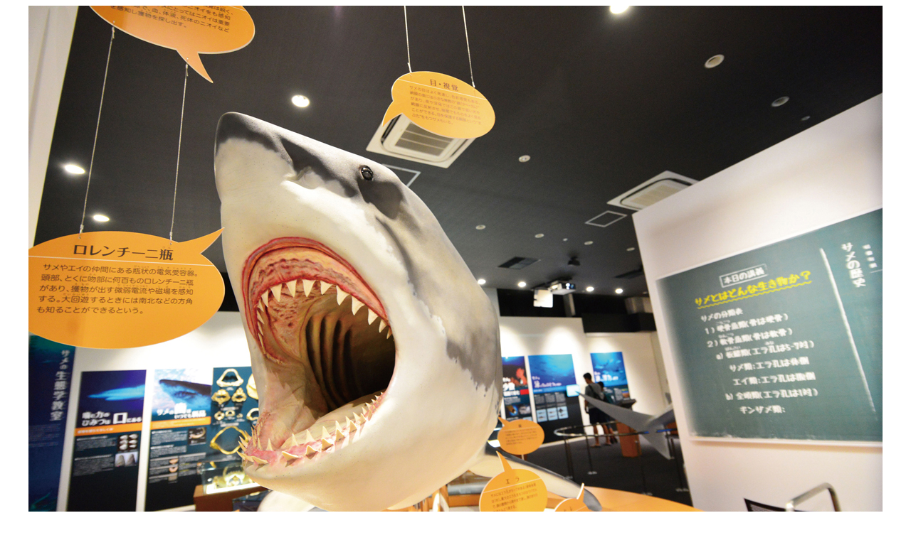

--- FILE ---
content_type: text/html; charset=UTF-8
request_url: https://www.miyagi-kankou.or.jp/file.php?act=window&i=19774&ii=8&m=4&t=1
body_size: 1289
content:
<!DOCTYPE html PUBLIC "-//W3C//DTD XHTML 1.0 Transitional//EN" "http://www.w3.org/TR/xhtml1/DTD/xhtml1-transitional.dtd">
<html xmlns="http://www.w3.org/1999/xhtml">
<head>
<meta charset="utf-8">
<title>仙台宮城の観光・旅行情報サイト 宮城まるごと探訪【公式】</title>
<meta name="keywords" content="宮城,仙台,観光,旅行,イベント,祭り,情報,グルメ,自然,交通,レジャー,スポット">
<meta name="description" content="宮城県の観光・旅行情報を探すなら！ 仙台・松島・蔵王・鳴子・石巻・気仙沼などの観光名所や穴場スポット、人気イベント・体験・レジャー、モデルルート・プラン、桜・花火・紅葉などの季節情報や牛たんや海鮮料理などのグルメ情報、宿泊予約、交通アクセスなど旅行計画に役立つおすすめ情報が満載です！！">
<meta name="viewport" content="width=device-width, initial-scale=1, minimum-scale=1">
<meta name="theme-color" content="#ffffff">


<script>
  (function(i,s,o,g,r,a,m){i['GoogleAnalyticsObject']=r;i[r]=i[r]||function(){
  (i[r].q=i[r].q||[]).push(arguments)},i[r].l=1*new Date();a=s.createElement(o),
  m=s.getElementsByTagName(o)[0];a.async=1;a.src=g;m.parentNode.insertBefore(a,m)
  })(window,document,'script','//www.google-analytics.com/analytics.js','ga');

  ga('create', 'UA-48439421-1', 'miyagi-kankou.or.jp');
  ga('send', 'pageview');

</script>

<!-- Google Tag Manager -->
<script>(function(w,d,s,l,i){w[l]=w[l]||[];w[l].push({'gtm.start':
new Date().getTime(),event:'gtm.js'});var f=d.getElementsByTagName(s)[0],
j=d.createElement(s),dl=l!='dataLayer'?'&l='+l:'';j.async=true;j.src=
'https://www.googletagmanager.com/gtm.js?id='+i+dl;f.parentNode.insertBefore(j,f);
})(window,document,'script','dataLayer','GTM-5NZ67T7');</script>
<!-- End Google Tag Manager -->





<script>

window.onload = function() {
	document.getElementById('close-btn').onclick = function() {
		window.close();
	};
}

</script>
</head>
<body>
<div style="text-align: center;">
	<img src="file.php?i=19774&amp;ii=8&amp;m=4&amp;t=1" alt="" /><br />
	<input type="button" value="ウィンドウを閉じる" id="close-btn" />
</div>
</body>
</html>
